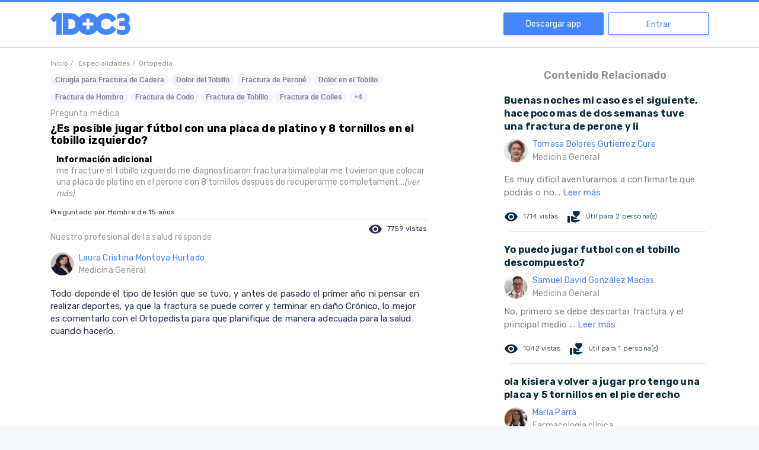

--- FILE ---
content_type: text/html; charset=utf-8
request_url: https://www.google.com/recaptcha/api2/aframe
body_size: 267
content:
<!DOCTYPE HTML><html><head><meta http-equiv="content-type" content="text/html; charset=UTF-8"></head><body><script nonce="CVXSqRmhy8703MRsIzoWDw">/** Anti-fraud and anti-abuse applications only. See google.com/recaptcha */ try{var clients={'sodar':'https://pagead2.googlesyndication.com/pagead/sodar?'};window.addEventListener("message",function(a){try{if(a.source===window.parent){var b=JSON.parse(a.data);var c=clients[b['id']];if(c){var d=document.createElement('img');d.src=c+b['params']+'&rc='+(localStorage.getItem("rc::a")?sessionStorage.getItem("rc::b"):"");window.document.body.appendChild(d);sessionStorage.setItem("rc::e",parseInt(sessionStorage.getItem("rc::e")||0)+1);localStorage.setItem("rc::h",'1770114292037');}}}catch(b){}});window.parent.postMessage("_grecaptcha_ready", "*");}catch(b){}</script></body></html>

--- FILE ---
content_type: application/javascript; charset=UTF-8
request_url: https://www.1doc3.com/_nuxt/23cd250.js
body_size: 1839
content:
!function(e){function r(data){for(var r,n,f=data[0],d=data[1],l=data[2],i=0,h=[];i<f.length;i++)n=f[i],Object.prototype.hasOwnProperty.call(c,n)&&c[n]&&h.push(c[n][0]),c[n]=0;for(r in d)Object.prototype.hasOwnProperty.call(d,r)&&(e[r]=d[r]);for(v&&v(data);h.length;)h.shift()();return o.push.apply(o,l||[]),t()}function t(){for(var e,i=0;i<o.length;i++){for(var r=o[i],t=!0,n=1;n<r.length;n++){var d=r[n];0!==c[d]&&(t=!1)}t&&(o.splice(i--,1),e=f(f.s=r[0]))}return e}var n={},c={99:0},o=[];function f(r){if(n[r])return n[r].exports;var t=n[r]={i:r,l:!1,exports:{}};return e[r].call(t.exports,t,t.exports,f),t.l=!0,t.exports}f.e=function(e){var r=[],t=c[e];if(0!==t)if(t)r.push(t[2]);else{var n=new Promise((function(r,n){t=c[e]=[r,n]}));r.push(t[2]=n);var o,script=document.createElement("script");script.charset="utf-8",script.timeout=120,f.nc&&script.setAttribute("nonce",f.nc),script.src=function(e){return f.p+""+{0:"57d5db3",1:"7832d9b",2:"57c270b",3:"5ec8b62",4:"3f5e609",5:"05ee87e",6:"4e0c56a",7:"ba3f5b3",8:"ac7a081",9:"6690e9b",10:"7eebd77",11:"7ef9254",12:"7aaaab5",13:"4a3df25",14:"85e7c9c",17:"4ce1934",18:"9d40c85",19:"3efc4bf",20:"49a6815",21:"3a9f854",22:"977d9fc",23:"4415157",24:"01d5623",25:"85b80b7",26:"516eaa1",27:"380deb8",28:"003371a",29:"6d5aab1",30:"ab8a658",31:"ecef19c",32:"a24ccf9",33:"ea6cf0f",34:"bbc35e9",35:"7881c07",36:"a669f05",37:"4a9d248",38:"8d5ffa1",39:"7b68a14",40:"3b06699",41:"1a242c6",42:"2c917fc",43:"bd749c8",44:"9d5340f",45:"25c9ec3",46:"d1fda36",47:"e103d7a",48:"8dc5dec",49:"356ec08",50:"9838349",51:"0acf6bd",52:"9bc2e7a",53:"a1c8936",54:"3e873f1",55:"a35216a",56:"f18fbfe",57:"f88536c",58:"a78b9eb",59:"d8b2873",60:"c7e2966",61:"692d768",62:"88b6590",63:"fac7db4",64:"88e7d2b",65:"d113063",66:"1b7e8a7",67:"6eaab7e",68:"2115d39",69:"b8826c9",70:"c25e2a2",71:"1584541",72:"6036be4",73:"9e51229",74:"cb46a8d",75:"23b61df",76:"02ab99d",77:"df79d5a",78:"b8c3c14",79:"f62e4cc",80:"8e6b952",81:"4558a9e",82:"cf9e629",83:"4b2dc17",84:"c53a173",85:"04226d2",86:"26e8b6e",87:"f507205",88:"3d2e7a1",89:"4e23866",90:"2278a53",91:"1c3d3f4",92:"3898965",93:"81f9bc1",94:"bd27bbc",95:"938be74",96:"e002a69",97:"72fab39",98:"e63c9a1",101:"5aa8fef"}[e]+".js"}(e);var d=new Error;o=function(r){script.onerror=script.onload=null,clearTimeout(l);var t=c[e];if(0!==t){if(t){var n=r&&("load"===r.type?"missing":r.type),o=r&&r.target&&r.target.src;d.message="Loading chunk "+e+" failed.\n("+n+": "+o+")",d.name="ChunkLoadError",d.type=n,d.request=o,t[1](d)}c[e]=void 0}};var l=setTimeout((function(){o({type:"timeout",target:script})}),12e4);script.onerror=script.onload=o,document.head.appendChild(script)}return Promise.all(r)},f.m=e,f.c=n,f.d=function(e,r,t){f.o(e,r)||Object.defineProperty(e,r,{enumerable:!0,get:t})},f.r=function(e){"undefined"!=typeof Symbol&&Symbol.toStringTag&&Object.defineProperty(e,Symbol.toStringTag,{value:"Module"}),Object.defineProperty(e,"__esModule",{value:!0})},f.t=function(e,r){if(1&r&&(e=f(e)),8&r)return e;if(4&r&&"object"==typeof e&&e&&e.__esModule)return e;var t=Object.create(null);if(f.r(t),Object.defineProperty(t,"default",{enumerable:!0,value:e}),2&r&&"string"!=typeof e)for(var n in e)f.d(t,n,function(r){return e[r]}.bind(null,n));return t},f.n=function(e){var r=e&&e.__esModule?function(){return e.default}:function(){return e};return f.d(r,"a",r),r},f.o=function(object,e){return Object.prototype.hasOwnProperty.call(object,e)},f.p="/_nuxt/",f.oe=function(e){throw console.error(e),e};var d=window.webpackJsonp=window.webpackJsonp||[],l=d.push.bind(d);d.push=r,d=d.slice();for(var i=0;i<d.length;i++)r(d[i]);var v=l;t()}([]);

--- FILE ---
content_type: application/javascript; charset=UTF-8
request_url: https://www.1doc3.com/_nuxt/5ec8b62.js
body_size: 23096
content:
(window.webpackJsonp=window.webpackJsonp||[]).push([[3,40,47],{270:function(t,e){t.exports="\t\n\v\f\r                　\u2028\u2029\ufeff"},271:function(t,e,r){var o=r(19),n=r(9),c="["+r(270)+"]",l=RegExp("^"+c+c+"*"),d=RegExp(c+c+"*$"),m=function(t){return function(e){var r=n(o(e));return 1&t&&(r=r.replace(l,"")),2&t&&(r=r.replace(d,"")),r}};t.exports={start:m(1),end:m(2),trim:m(3)}},272:function(t,e,r){"use strict";var o=r(10),n=r(2),c=r(103),l=r(16),d=r(13),m=r(197),h=r(102),f=r(196),v=r(4),C=r(76).f,x=r(32).f,w=r(15).f,y=r(273),k=r(271).trim,_="Number",M=n.Number,V=M.prototype,z=function(t){var e=f(t,"number");return"bigint"==typeof e?e:I(e)},I=function(t){var e,r,o,n,c,l,d,code,m=f(t,"number");if(h(m))throw TypeError("Cannot convert a Symbol value to a number");if("string"==typeof m&&m.length>2)if(43===(e=(m=k(m)).charCodeAt(0))||45===e){if(88===(r=m.charCodeAt(2))||120===r)return NaN}else if(48===e){switch(m.charCodeAt(1)){case 66:case 98:o=2,n=49;break;case 79:case 111:o=8,n=55;break;default:return+m}for(l=(c=m.slice(2)).length,d=0;d<l;d++)if((code=c.charCodeAt(d))<48||code>n)return NaN;return parseInt(c,o)}return+m};if(c(_,!M(" 0o1")||!M("0b1")||M("+0x1"))){for(var H,N=function(t){var e=arguments.length<1?0:M(z(t)),r=this;return r instanceof N&&v((function(){y(r)}))?m(Object(e),r,N):e},j=o?C(M):"MAX_VALUE,MIN_VALUE,NaN,NEGATIVE_INFINITY,POSITIVE_INFINITY,EPSILON,MAX_SAFE_INTEGER,MIN_SAFE_INTEGER,isFinite,isInteger,isNaN,isSafeInteger,parseFloat,parseInt,fromString,range".split(","),E=0;j.length>E;E++)d(M,H=j[E])&&!d(N,H)&&w(N,H,x(M,H));N.prototype=V,V.constructor=N,l(n,_,N)}},273:function(t,e){var r=1..valueOf;t.exports=function(t){return r.call(t)}},301:function(t,e,r){var content=r(323);content.__esModule&&(content=content.default),"string"==typeof content&&(content=[[t.i,content,""]]),content.locals&&(t.exports=content.locals);(0,r(26).default)("5733f336",content,!0,{sourceMap:!1})},313:function(t,e,r){var content=r(334);content.__esModule&&(content=content.default),"string"==typeof content&&(content=[[t.i,content,""]]),content.locals&&(t.exports=content.locals);(0,r(26).default)("5a53bf89",content,!0,{sourceMap:!1})},322:function(t,e,r){"use strict";r(301)},323:function(t,e,r){var o=r(25)(!1);o.push([t.i,"i[data-v-6de616ce]{position:relative;top:24px;left:90%;color:#8689a6;width:18px}.form[data-v-6de616ce]{overflow-y:auto;overflow-x:hidden;height:100%}.modal-mask[data-v-6de616ce]{z-index:1000;top:0;left:0;background-color:rgba(0,0,0,.5);transition:opacity .3s ease}.modal-container[data-v-6de616ce],.modal-mask[data-v-6de616ce]{position:fixed;width:100%;height:100%}.modal-container[data-v-6de616ce]{z-index:1001;top:50%;left:50%;transform:translate(-50%,-50%);transition:all .3s ease;background-color:#fff;border-radius:4px}@media (min-width:700px){.modal-container[data-v-6de616ce]{width:650px;height:500px}}@media (max-width:700px){.modal-container[data-v-6de616ce]{top:65%}}.modal-enter[data-v-6de616ce],.modal-leave-active[data-v-6de616ce]{opacity:0}.modal-enter .modal-container[data-v-6de616ce],.modal-leave-active .modal-container[data-v-6de616ce]{transform:scale(1.1)}",""]),t.exports=o},330:function(t,e,r){"use strict";r.r(e);var o={props:["value","dismisable","height"],created:function(){this.$emit("input",!1)},methods:{click:function(){this.dismisable&&this.$emit("input",!1)}}},n=(r(322),r(12)),component=Object(n.a)(o,(function(){var t=this,e=t.$createElement,r=t._self._c||e;return r("transition",{attrs:{name:"modal"}},[t.value?r("div",[r("div",{staticClass:"modal-mask",on:{click:t.click}}),r("div",{staticClass:"modal-container",style:{height:t.height||"600px"}},[r("i",{staticClass:"material-icons-round clickeable",on:{click:t.click}},[t._v("close")]),r("div",{staticClass:"form"},[t._t("default")],2)])]):t._e()])}),[],!1,null,"6de616ce",null);e.default=component.exports},333:function(t,e,r){"use strict";r(313)},334:function(t,e,r){var o=r(25)(!1);o.push([t.i,'.vue-slide-bar-component[data-v-7a54b5e4]{position:relative;box-sizing:border-box;-webkit-user-select:none;-moz-user-select:none;user-select:none}.vue-slide-bar[data-v-7a54b5e4]{position:relative;display:block;border-radius:15px;background-color:#d8d8d8;cursor:pointer}.vue-slide-bar[data-v-7a54b5e4]:after{content:"";position:absolute;left:0;top:0;width:100%;height:100%;z-index:2}.vue-slide-bar-process[data-v-7a54b5e4]{position:absolute;border-radius:15px;background-color:#4486ff;transition:all 0s;z-index:1;width:0;height:100%;top:0;left:0;will-change:width}.vue-slide-bar-tooltip-container[data-v-7a54b5e4]{position:absolute;transition:all 0s;will-change:transform;cursor:pointer;z-index:3;left:0;top:-16px}.vue-slide-bar-tooltip-wrap[data-v-7a54b5e4]{position:absolute;z-index:9;width:100%;height:100%;display:block!important}.vue-slide-bar-tooltip-top[data-v-7a54b5e4]{top:-12px;left:40%;transform:translate(-50%,-100%)}.vue-slide-bar-tooltip[data-v-7a54b5e4]{position:relative;font-size:14px;white-space:nowrap;padding:2px 5px;min-width:20px;text-align:center;color:#fff;border-radius:5px;border:1px solid #1066fd;background-color:#1066fd}.vue-slide-bar-tooltip[data-v-7a54b5e4]:before{content:"";position:absolute;bottom:-10px;left:50%;width:0;height:0;border:5px solid transparent;border-top-color:inherit;transform:translate(-50%)}.vue-slide-bar-range[data-v-7a54b5e4]{display:flex;padding:5px 0;justify-content:space-between}.vue-slide-bar-separate[data-v-7a54b5e4]{position:relative;width:2px;background-color:#9e9e9e;height:5px;cursor:pointer}.vue-slide-bar-separate-text[data-v-7a54b5e4]{text-align:center;position:absolute;white-space:nowrap;transform:translate(-50%);top:6px}.head-current-employees[data-v-7a54b5e4]{position:relative;font-size:20px;text-align:center;color:#fff}.head-current-employees .title[data-v-7a54b5e4]{font-size:40px}',""]),t.exports=o},378:function(t,e,r){"use strict";r.r(e);r(42),r(31),r(41),r(58),r(33),r(59);var o=r(22);r(272),r(56),r(199),r(18),r(75);function n(t,e){var r=Object.keys(t);if(Object.getOwnPropertySymbols){var o=Object.getOwnPropertySymbols(t);e&&(o=o.filter((function(e){return Object.getOwnPropertyDescriptor(t,e).enumerable}))),r.push.apply(r,o)}return r}function c(t){for(var e=1;e<arguments.length;e++){var r=null!=arguments[e]?arguments[e]:{};e%2?n(Object(r),!0).forEach((function(e){Object(o.a)(t,e,r[e])})):Object.getOwnPropertyDescriptors?Object.defineProperties(t,Object.getOwnPropertyDescriptors(r)):n(Object(r)).forEach((function(e){Object.defineProperty(t,e,Object.getOwnPropertyDescriptor(r,e))}))}return t}var l={name:"slide-bar",data:function(){return{flag:!1,size:0,currentValue:0,currentSlider:0,isComponentExists:!0,interval:1,lazy:!1,realTime:!1,dataLabelStyles:c({color:"#4a4a4a","font-family":"Arial, sans-serif","font-size":"12px"},this.$props.labelStyles)}},props:{data:{type:Array,default:null},id:{type:String,default:"wrap"},range:{type:Array,default:null},speed:{type:Number,default:.5},lineHeight:{type:Number,default:5},iconWidth:{type:Number,default:20},value:{type:[String,Number],default:0},min:{type:Number,default:0},max:{type:Number,default:100},showTooltip:{type:Boolean,default:!0},isDisabled:{type:Boolean,default:!1},draggable:{type:Boolean,default:!0},paddingless:{type:Boolean,default:!1},tooltipStyles:Object,labelStyles:Object,processStyle:Object,processClass:String},computed:{slider:function(){return this.$refs.tooltip},val:{get:function(){return this.data?this.data[this.currentValue]:this.currentValue},set:function(t){if(this.data){var e=this.data.indexOf(t);e>-1&&(this.currentValue=e)}else this.currentValue=t}},currentIndex:function(){return(this.currentValue-this.minimum)/this.spacing},indexRange:function(){return[0,this.currentIndex]},minimum:function(){return this.data?0:this.min},maximum:function(){return this.data?this.data.length-1:this.max},multiple:function(){var t="".concat(this.interval).split(".")[1];return t?Math.pow(10,t.length):1},spacing:function(){return this.data?1:this.interval},total:function(){return this.data?this.data.length-1:(Math.floor((this.maximum-this.minimum)*this.multiple)%(this.interval*this.multiple)!=0&&this.printError("[VueSlideBar error]: Prop[interval] is illegal, Please make sure that the interval can be divisible"),(this.maximum-this.minimum)/this.interval)},gap:function(){return this.size/this.total},position:function(){return(this.currentValue-this.minimum)/this.spacing*this.gap},limit:function(){return[0,this.size]},valueLimit:function(){return[this.minimum,this.maximum]},calculateHeight:function(){return this.paddingless?{}:{"min-height":this.range?"100px":null}}},watch:{value:function(t){this.flag?this.setValue(t):this.setValue(t,this.speed)},max:function(t){if(t<this.min)return this.printError("[VueSlideBar error]: The maximum value can not be less than the minimum value.");var e=this.limitValue(this.val);this.setValue(e),this.refresh()},min:function(t){if(t>this.max)return this.printError("[VueSlideBar error]: The minimum value can not be greater than the maximum value.");var e=this.limitValue(this.val);this.setValue(e),this.refresh()}},methods:{bindEvents:function(){document.addEventListener("touchmove",this.moving,{passive:!1}),document.addEventListener("touchend",this.moveEnd,{passive:!1}),document.addEventListener("mousemove",this.moving),document.addEventListener("mouseup",this.moveEnd),document.addEventListener("mouseleave",this.moveEnd),window.addEventListener("resize",this.refresh)},unbindEvents:function(){window.removeEventListener("resize",this.refresh),document.removeEventListener("touchmove",this.moving),document.removeEventListener("touchend",this.moveEnd),document.removeEventListener("mousemove",this.moving),document.removeEventListener("mouseup",this.moveEnd),document.removeEventListener("mouseleave",this.moveEnd)},getPos:function(t){return this.realTime&&this.getStaticData(),t.clientX-this.offset},wrapClick:function(t){if(this.isDisabled||!this.draggable&&t.target.id===this.id)return!1;var e=this.getPos(t);this.setValueOnPos(e)},moveStart:function(t,e){if(!this.draggable)return!1;this.flag=!0,this.$emit("dragStart",this)},moving:function(t){if(!this.flag||!this.draggable)return!1;t.preventDefault(),t.targetTouches&&t.targetTouches[0]&&(t=t.targetTouches[0]),this.setValueOnPos(this.getPos(t),!0)},moveEnd:function(t){if(!this.flag||!this.draggable)return!1;this.$emit("dragEnd",this),this.lazy&&this.isDiff(this.val,this.value)&&this.syncValue(),this.flag=!1,this.setPosition()},setValueOnPos:function(t,e){var r=this.limit,o=this.valueLimit;if(t>=r[0]&&t<=r[1]){this.setTransform(t);var n=(Math.round(t/this.gap)*(this.spacing*this.multiple)+this.minimum*this.multiple)/this.multiple;this.setCurrentValue(n,e)}else t<r[0]?(this.setTransform(r[0]),this.setCurrentValue(o[0]),1===this.currentSlider&&(this.currentSlider=0)):(this.setTransform(r[1]),this.setCurrentValue(o[1]),0===this.currentSlider&&(this.currentSlider=1))},isDiff:function(a,b){return Object.prototype.toString.call(a)!==Object.prototype.toString.call(b)||(Array.isArray(a)&&a.length===b.length?a.some((function(t,i){return t!==b[i]})):a!==b)},setCurrentValue:function(t,e){if(t<this.minimum||t>this.maximum)return!1;this.isDiff(this.currentValue,t)&&(this.currentValue=t,this.lazy&&this.flag||this.syncValue()),e||this.setPosition()},setIndex:function(t){t=this.spacing*t+this.minimum,this.setCurrentValue(t)},setValue:function(t,e){var r=this;if(this.isDiff(this.val,t)){var o=this.limitValue(t);this.val=o,this.syncValue()}this.$nextTick((function(){return r.setPosition(e)}))},setPosition:function(t){this.flag?this.setTransitionTime(0):this.setTransitionTime(void 0===t?this.speed:t),this.setTransform(this.position)},setTransform:function(t){var e=t-(this.$refs.tooltip.scrollWidth-2)/2,r="translateX(".concat(e,"px)");this.slider.style.transform=r,this.slider.style.WebkitTransform=r,this.slider.style.msTransform=r,this.$refs.process.style.width="".concat(t,"px"),this.$refs.process.style.left=0},setTransitionTime:function(time){this.slider.style.transitionDuration="".concat(time,"s"),this.slider.style.WebkitTransitionDuration="".concat(time,"s"),this.$refs.process.style.transitionDuration="".concat(time,"s"),this.$refs.process.style.WebkitTransitionDuration="".concat(time,"s")},limitValue:function(t){var e=this;if(this.data)return t;var r;return(r=t)<e.min?(e.printError("[VueSlideBar warn]: The value of the slider is ".concat(t,", the minimum value is ").concat(e.min,", the value of this slider can not be less than the minimum value")),e.min):r>e.max?(e.printError("[VueSlideBar warn]: The value of the slider is ".concat(t,", the maximum value is ").concat(e.max,", the value of this slider can not be greater than the maximum value")),e.max):r},syncValue:function(){var t=this.val;this.range&&this.$emit("callbackRange",this.range[this.currentIndex]),this.$emit("input",t)},getValue:function(){return this.val},getIndex:function(){return this.currentIndex},getStaticData:function(){this.$refs.elem&&(this.size=this.$refs.elem.offsetWidth,this.offset=this.$refs.elem.getBoundingClientRect().left)},refresh:function(){this.$refs.elem&&(this.getStaticData(),this.setPosition())},printError:function(t){console.error(t)}},mounted:function(){var t=this;if(this.isComponentExists=!0,"undefined"==typeof window||"undefined"==typeof document)return this.printError("[VueSlideBar error]: window or document is undefined, can not be initialization.");this.$nextTick((function(){t.isComponentExists&&(t.getStaticData(),t.setValue(t.limitValue(t.value),0),t.bindEvents())}))},beforeDestroy:function(){this.isComponentExists=!1,this.unbindEvents()}},d=(r(333),r(12)),component=Object(d.a)(l,(function(){var t=this,e=t.$createElement,r=t._self._c||e;return r("div",{ref:"wrap",staticClass:"vue-slide-bar-component vue-slide-bar-horizontal",style:t.calculateHeight,attrs:{id:t.id},on:{click:t.wrapClick}},[r("div",{ref:"elem",staticClass:"vue-slide-bar",style:{height:t.lineHeight+"px"}},[r("div",[r("div",{ref:"tooltip",staticClass:"vue-slide-bar-always vue-slide-bar-tooltip-container",style:{width:t.iconWidth+"px"},on:{mousedown:t.moveStart,touchstart:t.moveStart}},[t.showTooltip?r("span",{staticClass:"vue-slide-bar-tooltip-top vue-slide-bar-tooltip-wrap"},[t._t("default",(function(){return[r("span",{staticClass:"vue-slide-bar-tooltip",style:t.tooltipStyles},[t._v(t._s(t.val))])]}))],2):t._e()])]),r("div",{ref:"process",staticClass:"vue-slide-bar-process",class:t.processClass,style:t.processStyle})]),t.range?r("div",{staticClass:"vue-slide-bar-range"},t._l(t.range,(function(e,o){return r("div",{key:o,staticClass:"vue-slide-bar-separate",style:t.dataLabelStyles},[e.isHide?t._e():r("span",{staticClass:"vue-slide-bar-separate-text"},[t._v(t._s(e.label))])])})),0):t._e()])}),[],!1,null,"7a54b5e4",null);e.default=component.exports},444:function(t,e,r){var content=r(538);content.__esModule&&(content=content.default),"string"==typeof content&&(content=[[t.i,content,""]]),content.locals&&(t.exports=content.locals);(0,r(26).default)("6ecc2ed8",content,!0,{sourceMap:!1})},516:function(t,e,r){"use strict";r.r(e);var o=r(330),n=r(378),c={head:function(){return{link:[{rel:"preload",href:"https://cdn.1doc3.com/public-web/home-image.png",as:"image",type:"image/jpg"}]}},components:{Modal:o.default,SlideBar:n.default},data:function(){return{employees:100}},computed:{range:function(){for(var t=[],i=100;i<=1e4;i+=100)t.push(i);return t}},methods:{redirectTo:function(path){this.$router.push(path)},demostrationForm:function(){this.redirectTo("/agendar-demostracion"),this.$ga.event({eventCategory:"Regular buttons",eventAction:"click button",eventLabel:"redirect to demostrationForm",nonInteraction:!0})},formatter:function(t){var e=Intl.NumberFormat("es-CO");return e.format(t)}}},l=(r(537),r(12)),component=Object(l.a)(c,(function(){var t=this,e=t.$createElement,r=t._self._c||e;return r("div",{staticClass:"wrapper"},[r("header",{staticClass:"header"},[r("div",{staticClass:"container-xl"},[t._m(0),r("div",{staticClass:"row"},[r("div",{staticClass:"col-12 col-lg-6 order-lg-2 d-flex justify-content-center justify-content-lg-start"},[r("div",{staticClass:"squares-container"},[r("svg",{staticClass:"squares d-none d-lg-flex",attrs:{xmlns:"http://www.w3.org/2000/svg",viewBox:"0 0 210 212",fill:"none"}},[r("rect",{attrs:{width:"70",height:"70",rx:"10",transform:"matrix(1 0 0 -1 0 70)",fill:"#0F1726"}}),r("rect",{attrs:{width:"70",height:"70",rx:"10",transform:"matrix(1 0 0 -1 70 140)",fill:"#4486FF"}}),r("rect",{attrs:{width:"70",height:"70",rx:"10",transform:"matrix(1 0 0 -1 140 212)",fill:"#FF9A08"}})])]),r("svg",{staticClass:"heart",attrs:{xmlns:"http://www.w3.org/2000/svg",width:"68",height:"59",viewBox:"0 0 68 59",fill:"none"}},[r("path",{attrs:{d:"M66.4488 25.3266C64.8363 31.2359 61.3809 35.8534 57.3112 40.1301C50.7295 47.0399 43.1661 52.6964 35.2627 57.9515C34.1219 58.7101 33.0688 58.7651 31.9389 57.9515C27.0027 54.2795 22.0664 50.6349 17.1302 46.9244C15.7645 45.8855 15.589 44.6267 16.4336 43.5602C17.2783 42.4938 18.5617 42.4608 19.9822 43.5602C24.189 46.754 28.4013 49.9533 32.652 53.0922C32.8845 53.2447 33.1492 53.341 33.4252 53.3734C33.7013 53.4058 33.9811 53.3735 34.2425 53.279C42.7383 47.5126 50.8612 41.301 57.4045 33.2643C60.1468 29.9221 62.0664 26.2061 62.5875 21.8689C63.0002 18.6181 62.3728 15.3198 60.7958 12.4491C59.2188 9.57844 56.7735 7.28338 53.812 5.89449C50.8383 4.54579 47.5218 4.14938 44.3151 4.75932C41.1083 5.36925 38.1673 6.95587 35.8934 9.3027C35.4636 9.81257 34.9475 10.2424 34.3687 10.5725C33.0852 11.1717 32.2296 10.3801 31.374 9.51159C26.9862 5.00401 21.6386 3.4648 15.5616 5.07544C7.78424 7.12583 2.89736 15.4649 4.80605 23.2981C4.91574 23.7379 5.03639 24.1667 5.17351 24.5954C5.28135 24.9312 5.30864 25.2878 5.25315 25.6362C5.19766 25.9846 5.06095 26.3149 4.85415 26.6003C4.64735 26.8858 4.3763 27.1183 4.06298 27.2791C3.74966 27.4398 3.40291 27.5242 3.05093 27.5254C2.54799 27.5306 2.05797 27.3657 1.65993 27.0576C1.2619 26.7494 0.979062 26.3158 0.857045 25.8268C-1.55623 16.2674 0.999648 8.27477 10.1482 2.58533C16.4172 -1.31757 26.1964 -1.10868 33.5679 5.33385C36.1767 2.99129 39.3387 1.35466 42.7548 0.578894C57.5635 -2.87325 70.4361 10.71 66.4488 25.3266Z",fill:"#4486FF"}}),r("path",{attrs:{d:"M40.7309 37.942C37.9228 35.221 34.9665 32.346 31.6921 29.1467C31.4333 28.8675 31.2901 28.5 31.2917 28.1188C31.2917 26.75 31.2917 25.3703 31.2917 24.018V22.0831H31.3301V21.4784C31.3301 20.2525 31.3301 19.0212 31.3301 17.7953C31.3144 17.296 31.4687 16.8062 31.7678 16.4065C32.0669 16.0068 32.4928 15.7212 32.9755 15.5965C33.29 15.5165 33.6185 15.5096 33.936 15.5762C34.2535 15.6429 34.5516 15.7815 34.8075 15.9813C35.0827 16.2015 35.304 16.4819 35.4542 16.8011C35.6044 17.1204 35.6797 17.4699 35.674 17.8228C35.674 18.3396 35.674 18.8508 35.674 19.3675C35.674 19.7688 35.674 20.1646 35.674 20.5659V20.6923C35.674 22.7097 35.674 24.7931 35.674 26.8435C38.6961 29.7954 41.2026 32.2361 43.5665 34.5394C43.9279 34.8418 44.1895 35.2468 44.3168 35.7011C44.444 36.1554 44.431 36.6377 44.2795 37.0845C44.1665 37.4342 43.966 37.7491 43.6972 37.9993C43.4284 38.2495 43.1002 38.4266 42.7438 38.5137C42.5791 38.5572 42.4096 38.5794 42.2392 38.5797C41.9582 38.5788 41.6802 38.5219 41.4213 38.4125C41.1624 38.303 40.9277 38.1431 40.7309 37.942ZM33.3814 17.2621C33.2702 17.3004 33.1756 17.3761 33.1136 17.4763C33.0517 17.5764 33.0261 17.695 33.0414 17.8118C33.0414 19.0395 33.0414 20.2653 33.0414 21.4893V23.8366H32.9975V24.029C32.9975 25.363 32.9975 26.6987 32.9975 28.0363C36.2225 31.1861 39.1349 34.0226 41.9102 36.7052C41.956 36.7547 42.0145 36.7906 42.0793 36.809C42.1441 36.8274 42.2127 36.8277 42.2776 36.8096C42.3503 36.7914 42.4169 36.7544 42.4708 36.7023C42.5247 36.6502 42.564 36.5849 42.5848 36.5128C42.6506 36.3149 42.678 36.117 42.3105 35.7652C39.9247 33.4564 37.3743 30.9938 34.3358 28.0034C34.0586 27.7304 33.8991 27.3594 33.8915 26.9699C33.8915 24.8701 33.8915 22.7372 33.8915 20.6758V20.5604C33.8915 20.1591 33.8915 19.7578 33.8915 19.3565C33.8915 18.8453 33.8915 18.3341 33.8915 17.8283C33.8956 17.7393 33.8795 17.6504 33.8443 17.5685C33.8092 17.4866 33.7559 17.4138 33.6885 17.3556C33.6385 17.3193 33.5813 17.2941 33.5208 17.2818C33.4602 17.2695 33.3978 17.2703 33.3376 17.2841L33.3814 17.2621Z",fill:"#4486FF"}}),r("path",{attrs:{d:"M8.91961 39.5912C10.8037 39.5912 12.3311 38.0604 12.3311 36.1721C12.3311 34.2837 10.8037 32.7529 8.91961 32.7529C7.03549 32.7529 5.50812 34.2837 5.50812 36.1721C5.50812 38.0604 7.03549 39.5912 8.91961 39.5912Z",fill:"#4486FF"}}),r("path",{attrs:{d:"M32.1748 22.9572C32.1748 21.2367 32.1748 19.5161 32.1748 17.7955C32.1623 17.4872 32.2541 17.1837 32.4352 16.9343C32.6164 16.6848 32.8764 16.504 33.173 16.4213C33.3763 16.3716 33.5884 16.3707 33.7921 16.4184C33.9959 16.4662 34.1855 16.5614 34.3457 16.6963C34.5059 16.8312 34.6322 17.0019 34.7143 17.1948C34.7965 17.3877 34.8321 17.5973 34.8184 17.8065C34.8184 18.719 34.8184 19.6315 34.8184 20.555C34.8184 22.6934 34.8184 24.8318 34.8184 26.9646C34.8293 27.1216 34.8954 27.2696 35.0049 27.3824C37.6522 29.977 40.3086 32.5624 42.9742 35.1387C43.2157 35.3294 43.3931 35.5897 43.4823 35.8846C43.5716 36.1795 43.5684 36.4948 43.4733 36.7878C43.4103 36.9969 43.2947 37.1862 43.1377 37.3377C42.9807 37.4891 42.7876 37.5976 42.5767 37.6528C42.3659 37.7079 42.1444 37.708 41.9336 37.6528C41.7228 37.5976 41.5296 37.489 41.3726 37.3375C38.3561 34.4058 35.345 31.474 32.3393 28.5423C32.2441 28.4242 32.1936 28.2762 32.1967 28.1245C32.1967 26.4094 32.1967 24.6907 32.1967 22.9683L32.1748 22.9572Z",fill:"#4486FF"}})]),t._m(1)]),r("div",{staticClass:"col-12 col-lg-6 order-lg-1"},[r("div",{staticClass:"row"},[r("div",{staticClass:"col"},[r("svg",{attrs:{xmlns:"http://www.w3.org/2000/svg",width:"198",height:"4",viewBox:"0 0 198 4",fill:"none"}},[r("rect",{attrs:{x:"132",width:"66",height:"4",rx:"2",fill:"#FF9A08"}}),r("rect",{attrs:{width:"120",height:"4",rx:"2",fill:"#4486FF"}})])])])])])])]),r("section",[r("div",{staticClass:"container-xl"},[t._m(2),r("div",{staticClass:"row"},[t._m(3),r("div",{staticClass:"col-12 col-sm-6"},[r("div",{staticClass:"row"},[r("div",{staticClass:"col d-flex align-items-center flex-wrap flex-sm-nowrap"},[r("svg",{staticClass:"mr-3 flex-shrink-0",attrs:{xmlns:"http://www.w3.org/2000/svg",width:"52",height:"52",viewBox:"0 0 52 52",fill:"none"}},[r("rect",{attrs:{width:"52",height:"52",fill:"white"}}),r("path",{attrs:{d:"M43.4646 26.5935C43.4646 22.7897 42.345 19.0714 40.2475 15.9087C38.1499 12.746 35.1686 10.2809 31.6804 8.82529C28.1923 7.36965 24.3541 6.9888 20.6512 7.73088C16.9482 8.47296 13.5468 10.3047 10.8771 12.9943C8.20743 15.684 6.38932 19.1108 5.65276 22.8415C4.91619 26.5722 5.29421 30.4391 6.73904 33.9534C8.18386 37.4676 10.6306 40.4712 13.7698 42.5845C16.9091 44.6977 20.5998 45.8257 24.3753 45.8257C29.4381 45.8257 34.2935 43.7995 37.8735 40.1927C41.4534 36.586 43.4646 31.6942 43.4646 26.5935Z",stroke:"#0F1726","stroke-miterlimit":"10"}}),r("path",{attrs:{d:"M26.2355 26.5936C26.2355 26.2229 26.1263 25.8606 25.9219 25.5524C25.7175 25.2442 25.427 25.004 25.0872 24.8622C24.7473 24.7203 24.3732 24.6833 24.0124 24.7556C23.6515 24.8279 23.3201 25.0064 23.0599 25.2684C22.7998 25.5305 22.6226 25.8645 22.5509 26.228C22.4791 26.5915 22.516 26.9683 22.6568 27.3108C22.7976 27.6532 23.0359 27.9459 23.3418 28.1518C23.6477 28.3577 24.0074 28.4676 24.3753 28.4676C24.8686 28.4676 25.3418 28.2702 25.6906 27.9187C26.0395 27.5673 26.2355 27.0906 26.2355 26.5936Z",stroke:"#0F1726","stroke-miterlimit":"10"}}),r("path",{attrs:{d:"M16.5789 13.7989C19.6933 11.8689 23.4026 11.1577 27.003 11.8003C30.6034 12.4428 33.8445 14.3944 36.1114 17.2848C38.3783 20.1752 39.5134 23.8033 39.3012 27.4809C39.0891 31.1585 37.5445 34.6298 34.9606 37.2362C32.3766 39.8426 28.9329 41.4027 25.2829 41.6207C21.6328 41.8388 18.0303 40.6995 15.1587 38.419C12.2871 36.1385 10.3462 32.8754 9.70426 29.2489C9.06229 25.6223 9.76385 21.8844 11.6759 18.7444C11.6759 18.7444 13.7255 15.1698 16.5789 13.7989Z",stroke:"#0F1726","stroke-miterlimit":"10"}}),r("path",{attrs:{d:"M24.3752 24.7195V17.8711",stroke:"#0F1726","stroke-miterlimit":"10"}}),r("path",{attrs:{d:"M25.69 27.918L32.2923 34.5698",stroke:"#0F1726","stroke-miterlimit":"10"}}),r("path",{attrs:{d:"M46.3179 21.752C46.8221 21.752 47.2308 21.3403 47.2308 20.8323C47.2308 20.3244 46.8221 19.9127 46.3179 19.9127C45.8138 19.9127 45.4051 20.3244 45.4051 20.8323C45.4051 21.3403 45.8138 21.752 46.3179 21.752Z",fill:"#FF9A08"}}),r("path",{attrs:{d:"M27.7281 3.57837C27.7281 3.57837 41.7192 6.03088 45.4108 17.871",stroke:"#FF9A08","stroke-width":"2","stroke-miterlimit":"10","stroke-linecap":"round"}})]),r("p",{staticClass:"text-item mr-2"},[t._v("Consultas ilimitadas en Medicina General, Psicología, Nutrición, Pediatría, Salud Sexual y Veterinaria sin copagos ni esperas.")])])]),r("div",{staticClass:"row"},[r("div",{staticClass:"col d-flex align-items-center flex-wrap flex-sm-nowrap"},[r("svg",{staticClass:"mr-3 flex-shrink-0",attrs:{xmlns:"http://www.w3.org/2000/svg",width:"52",height:"52",viewBox:"0 0 52 52",fill:"none"}},[r("rect",{attrs:{width:"52",height:"52",fill:"white"}}),r("path",{attrs:{d:"M35.6162 7.25664C35.6174 6.15641 35.2172 5.09374 34.4909 4.26857C34.1503 3.88189 33.7374 3.56583 33.2755 3.33829C32.8031 3.11188 32.2855 2.99621 31.7619 3.00003H15.4443C14.9207 2.9968 14.4033 3.11244 13.9307 3.33829C13.2278 3.67967 12.6407 4.22087 12.2427 4.89437C11.8206 5.60963 11.599 6.42572 11.6012 7.25664V40.6502C11.5987 41.7524 11.999 42.8173 12.7266 43.644C13.0653 44.0312 13.4787 44.3457 13.942 44.5686C14.415 44.7937 14.9319 44.9111 15.4555 44.9125H31.7731C32.2969 44.9117 32.8139 44.7942 33.2868 44.5686C33.9897 44.2272 34.5768 43.686 34.9748 43.0125C35.4003 42.2987 35.6221 41.4817 35.6162 40.6502V33.1518C37.9095 32.9464 40.043 31.8885 41.5969 30.1862C43.1509 28.4839 44.0126 26.2604 44.0126 23.9534C44.0126 21.6464 43.1509 19.423 41.5969 17.7207C40.043 16.0184 37.9095 14.9605 35.6162 14.7551V7.25664ZM12.5972 7.25664C12.5871 6.39378 12.8935 5.55728 13.4581 4.90566C13.7091 4.61204 14.0199 4.37561 14.3696 4.2122C14.721 4.04408 15.1056 3.95732 15.495 3.95845H31.8126C32.2019 3.95732 32.5865 4.04408 32.9379 4.2122C33.4682 4.47112 33.9106 4.88097 34.2096 5.39051C34.5429 5.95559 34.7177 6.60026 34.7159 7.25664V8.69434H12.6534L12.5972 7.25664ZM34.6597 40.6502C34.6681 41.5128 34.362 42.3488 33.7987 43.0012C33.5431 43.2938 33.2312 43.5316 32.8816 43.7003C32.5298 43.8667 32.1452 43.9515 31.7562 43.9484H15.4386C15.0497 43.9515 14.665 43.8667 14.3133 43.7003C13.7816 43.4408 13.339 43.0286 13.0417 42.5164C12.7104 41.9507 12.5374 41.3061 12.5409 40.6502V39.906H34.6034L34.6597 40.6502ZM12.5972 38.9589V9.69227H34.6597V14.7664C32.2153 14.7664 29.871 15.7394 28.1425 17.4713C26.4141 19.2032 25.443 21.5521 25.443 24.0014C25.443 26.4506 26.4141 28.7996 28.1425 30.5315C29.871 32.2634 32.2153 33.2363 34.6597 33.2363V38.987L12.5972 38.9589ZM40.6184 18.0985C41.9696 19.4525 42.8105 21.234 42.9978 23.1397C43.185 25.0453 42.7071 26.957 41.6453 28.549C40.5835 30.1411 39.0037 31.3151 37.1749 31.8708C35.3462 32.4266 33.3817 32.3298 31.6162 31.597C29.8507 30.8641 28.3933 29.5406 27.4925 27.8519C26.5918 26.1631 26.3032 24.2136 26.6761 22.3356C27.049 20.4576 28.0603 18.7673 29.5376 17.5526C31.0149 16.3379 32.8668 15.674 34.7779 15.6741C35.8633 15.6728 36.9382 15.8868 37.9407 16.3038C38.9431 16.7209 39.8532 17.3327 40.6184 18.104V18.0985Z",fill:"#0F1726"}}),r("path",{attrs:{d:"M20.559 42.4093H26.6977C26.8246 42.4093 26.9462 42.3587 27.0359 42.2689C27.1256 42.179 27.176 42.0571 27.176 41.93C27.1761 41.8024 27.1258 41.6799 27.0363 41.5891C26.9467 41.4983 26.8251 41.4466 26.6977 41.4451H20.559C20.4914 41.4378 20.4231 41.4448 20.3584 41.4657C20.2937 41.4866 20.2342 41.5209 20.1836 41.5663C20.133 41.6118 20.0926 41.6675 20.0649 41.7297C20.0372 41.7918 20.0229 41.8591 20.0229 41.9272C20.0229 41.9952 20.0372 42.0626 20.0649 42.1248C20.0926 42.1869 20.133 42.2425 20.1836 42.288C20.2342 42.3335 20.2937 42.3678 20.3584 42.3887C20.4231 42.4096 20.4914 42.4166 20.559 42.4093Z",fill:"#0F1726"}}),r("path",{attrs:{d:"M32.9265 18.8032C32.8373 18.8932 32.7868 19.0146 32.7858 19.1415V21.9604H29.9725C29.9092 21.9597 29.8464 21.9715 29.7877 21.9953C29.729 22.019 29.6756 22.0542 29.6306 22.0988C29.5856 22.1434 29.5498 22.1964 29.5254 22.2549C29.5011 22.3135 29.4886 22.3763 29.4886 22.4397V25.4672C29.4878 25.5303 29.4998 25.5928 29.524 25.6509C29.5482 25.7091 29.584 25.7617 29.6292 25.8055C29.7198 25.8978 29.8432 25.9505 29.9725 25.9521H32.7858V28.7711C32.785 28.8341 32.7971 28.8966 32.8213 28.9548C32.8455 29.0129 32.8813 29.0655 32.9265 29.1093C33.0171 29.2017 33.1405 29.2544 33.2697 29.2559H36.2857C36.4149 29.2544 36.5383 29.2017 36.6289 29.1093C36.6741 29.0655 36.7099 29.0129 36.7341 28.9548C36.7583 28.8966 36.7704 28.8341 36.7696 28.7711V25.9521H39.5829C39.7102 25.9491 39.8313 25.8965 39.9205 25.8055C39.9657 25.7617 40.0016 25.7091 40.0258 25.6509C40.0499 25.5928 40.062 25.5303 40.0612 25.4672V22.4397C40.0612 22.3126 40.0108 22.1907 39.9211 22.1008C39.8315 22.0109 39.7098 21.9604 39.5829 21.9604H36.7696V19.1415C36.7696 19.0781 36.757 19.0153 36.7326 18.9568C36.7082 18.8982 36.6725 18.8452 36.6275 18.8006C36.5825 18.756 36.5291 18.7208 36.4704 18.6971C36.4117 18.6733 36.3489 18.6615 36.2857 18.6623H33.2697C33.2061 18.662 33.143 18.6743 33.0841 18.6985C33.0252 18.7227 32.9717 18.7583 32.9265 18.8032ZM33.748 22.4397V19.6207H35.8074V22.4397C35.8071 22.5034 35.8194 22.5667 35.8435 22.6257C35.8677 22.6847 35.9032 22.7383 35.9481 22.7836C36.0392 22.8711 36.1595 22.9213 36.2857 22.9245H39.099V24.988H36.2857C36.1591 24.9889 36.0379 25.0395 35.9481 25.129C35.9034 25.1732 35.8679 25.2258 35.8437 25.2839C35.8196 25.342 35.8072 25.4043 35.8074 25.4672V28.2862H33.748V25.4672C33.7481 25.4043 33.7358 25.342 33.7117 25.2839C33.6875 25.2258 33.652 25.1732 33.6073 25.129C33.5175 25.0395 33.3963 24.9889 33.2697 24.988H30.4563V22.9245H33.2697C33.3959 22.9213 33.5162 22.8711 33.6073 22.7836C33.6522 22.7383 33.6877 22.6847 33.7119 22.6257C33.736 22.5667 33.7483 22.5034 33.748 22.4397Z",fill:"#0F1726"}}),r("path",{attrs:{d:"M25.8424 49C26.3365 49 26.7371 48.5987 26.7371 48.1036C26.7371 47.6085 26.3365 47.2072 25.8424 47.2072C25.3483 47.2072 24.9478 47.6085 24.9478 48.1036C24.9478 48.5987 25.3483 49 25.8424 49Z",fill:"#FF9A08"}}),r("path",{attrs:{d:"M22.6915 48.7238H13.0416C11.6985 48.7238 10.4104 48.1892 9.46074 47.2376C8.51105 46.286 7.97754 44.9954 7.97754 43.6496V30.4399C7.97754 30.2784 8.04154 30.1235 8.1555 30.0093C8.26947 29.8951 8.42403 29.831 8.5852 29.831C8.74637 29.831 8.90094 29.8951 9.0149 30.0093C9.12887 30.1235 9.19287 30.2784 9.19287 30.4399V43.6496C9.19436 44.6659 9.59797 45.6402 10.3152 46.3589C11.0324 47.0775 12.0048 47.4819 13.0191 47.4834H22.669C22.8302 47.4834 22.9847 47.5476 23.0987 47.6618C23.2127 47.7759 23.2767 47.9308 23.2767 48.0923C23.2767 48.2538 23.2127 48.4087 23.0987 48.5229C22.9847 48.6371 22.8302 48.7012 22.669 48.7012L22.6915 48.7238Z",fill:"#FF9A08"}})]),r("p",{staticClass:"text-item mr-3"},[t._v("Reta a tus colaboradores con desafíos de pasos y rankings, promoviendo una competencia sana, divertida y motivadora.")])])]),r("div",{staticClass:"row"},[r("div",{staticClass:"col d-flex align-items-center flex-wrap flex-sm-nowrap"},[r("svg",{staticClass:"mr-3 flex-shrink-0",attrs:{xmlns:"http://www.w3.org/2000/svg",width:"52",height:"52",viewBox:"0 0 52 52",fill:"none"}},[r("rect",{attrs:{width:"52",height:"52",fill:"white"}}),r("path",{attrs:{d:"M30.9774 4.08738C30.9291 4.03955 30.8718 4.00167 30.8088 3.97594C30.7457 3.95021 30.6782 3.93713 30.61 3.93743H26.8816C26.7673 3.3867 26.4646 2.89256 26.0253 2.53926C25.5859 2.18596 25.037 1.99538 24.4723 2.00008C23.8203 2.00046 23.1948 2.25691 22.7316 2.71381C22.3984 3.04111 22.1682 3.45795 22.069 3.91341H18.3345C18.1987 3.91341 18.0685 3.96716 17.9725 4.06277C17.8765 4.15839 17.8226 4.28801 17.8226 4.42323V5.18498H14.2507C13.7053 5.18564 13.1657 5.29657 12.6646 5.51102C12.1635 5.72547 11.7113 6.03902 11.3354 6.43261C10.5578 7.23844 10.1258 8.31405 10.1308 9.43161V42.3426C10.1258 43.4602 10.5578 44.5358 11.3354 45.3416C11.7113 45.7352 12.1635 46.0487 12.6646 46.2631C13.1657 46.4776 13.7053 46.5885 14.2507 46.5892H34.983C35.5283 46.5878 36.0677 46.4766 36.5687 46.2622C37.0697 46.0478 37.5219 45.7346 37.8982 45.3416C38.6764 44.5361 39.1085 43.4603 39.1029 42.3426V9.43161C39.1085 8.31393 38.6764 7.23809 37.8982 6.43261C37.5219 6.03957 37.0697 5.72638 36.5687 5.51197C36.0677 5.29757 35.5283 5.18633 34.983 5.18498H31.1461V4.45925C31.1449 4.3891 31.1293 4.31994 31.1003 4.256C31.0713 4.19205 31.0295 4.13468 30.9774 4.08738ZM18.8585 4.96306H22.5328C22.6691 4.96148 22.7993 4.90645 22.8952 4.80989C22.991 4.71332 23.0448 4.58301 23.0448 4.44724C23.0457 4.06899 23.1973 3.70662 23.4664 3.43962C23.6675 3.24985 23.9197 3.12239 24.1922 3.07287C24.4647 3.02335 24.7458 3.05391 25.0012 3.16073C25.2566 3.26755 25.4753 3.44606 25.6306 3.6745C25.7859 3.90294 25.871 4.17142 25.8757 4.44724C25.8749 4.5152 25.8878 4.58264 25.9135 4.64559C25.9393 4.70853 25.9774 4.76571 26.0256 4.81377C26.0739 4.86183 26.1313 4.89979 26.1945 4.92543C26.2577 4.95106 26.3255 4.96386 26.3937 4.96306H30.0679V6.92442H18.8285L18.8585 4.96306ZM17.9792 7.79417C18.0753 7.88931 18.205 7.94314 18.3406 7.94412H30.61C30.6782 7.94442 30.7457 7.93126 30.8088 7.90553C30.8718 7.8798 30.9291 7.842 30.9774 7.79417C31.0082 7.76403 31.0346 7.72967 31.0557 7.69218H34.495V41.9527H14.4375V7.69218H17.9009C17.922 7.72967 17.9484 7.76403 17.9792 7.79417ZM34.983 6.25865C35.3891 6.26096 35.7905 6.34503 36.1631 6.50583C36.5358 6.66663 36.8719 6.90087 37.1513 7.19437C37.739 7.80846 38.065 8.6253 38.0609 9.47356V42.3846C38.065 43.2328 37.739 44.0497 37.1513 44.6638C36.8714 44.9562 36.5351 45.1893 36.1625 45.3491C35.7899 45.5088 35.3886 45.5919 34.983 45.5935H14.2748C13.8658 45.5912 13.4615 45.5061 13.0866 45.3431C12.7118 45.1802 12.3742 44.9429 12.0944 44.6458C11.5067 44.0317 11.1807 43.2148 11.1849 42.3666V9.45555C11.1807 8.60729 11.5067 7.79045 12.0944 7.17636C12.3745 6.88213 12.7116 6.64747 13.0853 6.48665C13.459 6.32582 13.8617 6.24214 14.2688 6.24064H17.8406V6.67848H13.9014C13.7661 6.6807 13.6368 6.73435 13.54 6.82843C13.492 6.87655 13.4539 6.93368 13.4281 6.99646C13.4022 7.05925 13.3891 7.12652 13.3894 7.19437V42.4805C13.3904 42.6155 13.4445 42.7447 13.54 42.8404C13.5872 42.8881 13.6435 42.9259 13.7055 42.9516C13.7676 42.9774 13.8342 42.9905 13.9014 42.9904H34.983C35.0502 42.9905 35.1168 42.9774 35.1788 42.9516C35.2409 42.9259 35.2971 42.8881 35.3443 42.8404C35.4399 42.7447 35.4939 42.6155 35.4949 42.4805V7.19437C35.4952 7.12652 35.4821 7.05925 35.4562 6.99646C35.4304 6.93368 35.3924 6.87655 35.3443 6.82843C35.2475 6.73435 35.1182 6.6807 34.983 6.67848H31.104V6.25865H34.983Z",fill:"#0F1726"}}),r("path",{attrs:{d:"M19.0393 20.8637H22.334V24.1566C22.3332 24.2246 22.346 24.292 22.3718 24.3549C22.3975 24.4179 22.4357 24.4751 22.4839 24.5231C22.5322 24.5712 22.5896 24.6092 22.6528 24.6349C22.716 24.6605 22.7837 24.6732 22.852 24.6724H26.3576C26.4253 24.6724 26.4924 24.6591 26.5549 24.6331C26.6174 24.6071 26.6741 24.569 26.7217 24.521C26.7693 24.473 26.8069 24.4161 26.8323 24.3536C26.8577 24.291 26.8704 24.2241 26.8696 24.1566V20.8637H30.1643C30.2986 20.8625 30.4276 20.8111 30.5257 20.7198C30.5737 20.6716 30.6117 20.6146 30.6376 20.5518C30.6634 20.489 30.6766 20.4217 30.6763 20.3539V16.8631C30.6763 16.7279 30.6224 16.5982 30.5263 16.5026C30.4303 16.407 30.3001 16.3532 30.1643 16.3532H26.8575V13.0603C26.8577 12.9934 26.8445 12.9271 26.8186 12.8653C26.7928 12.8035 26.7548 12.7475 26.7069 12.7004C26.6114 12.6036 26.4818 12.5477 26.3455 12.5445H22.8399C22.7016 12.5461 22.5695 12.6022 22.4725 12.7004C22.4247 12.7475 22.3867 12.8035 22.3608 12.8653C22.335 12.9271 22.3218 12.9934 22.3219 13.0603V16.3532H19.0212C18.9534 16.3524 18.8862 16.3651 18.8234 16.3903C18.7606 16.4156 18.7034 16.453 18.6552 16.5004C18.6071 16.5479 18.5688 16.6043 18.5427 16.6666C18.5166 16.7288 18.5032 16.7956 18.5032 16.8631V20.3539C18.5029 20.4217 18.516 20.489 18.5419 20.5518C18.5677 20.6146 18.6057 20.6716 18.6538 20.7198C18.7582 20.8164 18.8968 20.8681 19.0393 20.8637ZM19.5512 17.3729H22.858C22.9928 17.3742 23.1227 17.3225 23.2194 17.229C23.2674 17.1808 23.3055 17.1237 23.3313 17.0609C23.3571 16.9981 23.3703 16.9309 23.37 16.8631V13.5701H25.8456V16.8631C25.8453 16.9309 25.8585 16.9981 25.8843 17.0609C25.9101 17.1237 25.9481 17.1808 25.9961 17.229C26.0448 17.276 26.1023 17.3129 26.1654 17.3376C26.2285 17.3623 26.2958 17.3743 26.3636 17.3729H29.6704V19.8381H26.3636C26.2252 19.8397 26.0931 19.8958 25.9961 19.994C25.9006 20.0898 25.8465 20.2189 25.8456 20.3539V23.6528H23.37V20.3599C23.369 20.2249 23.3149 20.0958 23.2194 20C23.1239 19.9032 22.9943 19.8473 22.858 19.8441H19.5512V17.3729Z",fill:"#0F1726"}}),r("path",{attrs:{d:"M17.5816 29.7287H20.7017C20.8381 29.7271 20.9682 29.6721 21.0641 29.5755C21.1599 29.479 21.2137 29.3487 21.2137 29.2129C21.2137 29.0777 21.1597 28.948 21.0637 28.8524C20.9677 28.7568 20.8375 28.7031 20.7017 28.7031H17.5816C17.5093 28.6953 17.4361 28.7027 17.3669 28.7249C17.2977 28.7471 17.234 28.7836 17.1799 28.832C17.1257 28.8804 17.0824 28.9395 17.0528 29.0057C17.0232 29.0718 17.0078 29.1435 17.0078 29.2159C17.0078 29.2883 17.0232 29.3599 17.0528 29.426C17.0824 29.4922 17.1257 29.5514 17.1799 29.5998C17.234 29.6482 17.2977 29.6846 17.3669 29.7068C17.4361 29.729 17.5093 29.7365 17.5816 29.7287Z",fill:"#0F1726"}}),r("path",{attrs:{d:"M17.5816 32.3978H31.369C31.4413 32.4056 31.5144 32.3982 31.5837 32.376C31.6529 32.3537 31.7166 32.3172 31.7707 32.2688C31.8248 32.2205 31.8681 32.1613 31.8978 32.0952C31.9274 32.029 31.9428 31.9574 31.9428 31.885C31.9428 31.8125 31.9274 31.741 31.8978 31.6748C31.8681 31.6087 31.8248 31.5494 31.7707 31.5011C31.7166 31.4527 31.6529 31.4162 31.5837 31.394C31.5144 31.3718 31.4413 31.3643 31.369 31.3721H17.5997C17.5274 31.3643 17.4542 31.3718 17.385 31.394C17.3158 31.4162 17.252 31.4527 17.1979 31.5011C17.1437 31.5494 17.1005 31.6087 17.0709 31.6748C17.0412 31.741 17.0259 31.8125 17.0259 31.885C17.0259 31.9574 17.0412 32.029 17.0709 32.0952C17.1005 32.1613 17.1437 32.2205 17.1979 32.2688C17.252 32.3172 17.3158 32.3537 17.385 32.376C17.4542 32.3982 17.5274 32.4056 17.5997 32.3978H17.5816Z",fill:"#0F1726"}}),r("path",{attrs:{d:"M17.5816 35.4268H31.369C31.4413 35.4346 31.5144 35.4272 31.5837 35.4049C31.6529 35.3827 31.7166 35.3463 31.7707 35.2979C31.8248 35.2495 31.8681 35.1903 31.8978 35.1242C31.9274 35.058 31.9428 34.9864 31.9428 34.914C31.9428 34.8416 31.9274 34.7699 31.8978 34.7038C31.8681 34.6377 31.8248 34.5785 31.7707 34.5301C31.7166 34.4818 31.6529 34.4452 31.5837 34.423C31.5144 34.4008 31.4413 34.3934 31.369 34.4012H17.5997C17.5274 34.3934 17.4542 34.4008 17.385 34.423C17.3158 34.4452 17.252 34.4818 17.1979 34.5301C17.1437 34.5785 17.1005 34.6377 17.0709 34.7038C17.0412 34.7699 17.0259 34.8416 17.0259 34.914C17.0259 34.9864 17.0412 35.058 17.0709 35.1242C17.1005 35.1903 17.1437 35.2495 17.1979 35.2979C17.252 35.3463 17.3158 35.3827 17.385 35.4049C17.4542 35.4272 17.5274 35.4346 17.5997 35.4268H17.5816Z",fill:"#0F1726"}}),r("path",{attrs:{d:"M17.5816 38.4318H31.369C31.4413 38.4396 31.5144 38.4322 31.5837 38.4099C31.6529 38.3877 31.7166 38.3513 31.7707 38.3029C31.8248 38.2545 31.8681 38.1953 31.8978 38.1292C31.9274 38.063 31.9428 37.9914 31.9428 37.919C31.9428 37.8466 31.9274 37.775 31.8978 37.7088C31.8681 37.6427 31.8248 37.5835 31.7707 37.5351C31.7166 37.4868 31.6529 37.4502 31.5837 37.428C31.5144 37.4058 31.4413 37.3984 31.369 37.4062H17.5997C17.5274 37.3984 17.4542 37.4058 17.385 37.428C17.3158 37.4502 17.252 37.4868 17.1979 37.5351C17.1437 37.5835 17.1005 37.6427 17.0709 37.7088C17.0412 37.775 17.0259 37.8466 17.0259 37.919C17.0259 37.9914 17.0412 38.063 17.0709 38.1292C17.1005 38.1953 17.1437 38.2545 17.1979 38.3029C17.252 38.3513 17.3158 38.3877 17.385 38.4099C17.4542 38.4322 17.5274 38.4396 17.5997 38.4318H17.5816Z",fill:"#0F1726"}}),r("path",{attrs:{d:"M42.0483 29.6568C42.5773 29.6568 43.006 29.2298 43.006 28.7031C43.006 28.1764 42.5773 27.7495 42.0483 27.7495C41.5194 27.7495 41.0906 28.1764 41.0906 28.7031C41.0906 29.2298 41.5194 29.6568 42.0483 29.6568Z",fill:"#4486FF"}}),r("path",{attrs:{d:"M36.7237 49.5641H28.2429C28.0704 49.5641 27.9048 49.4959 27.7829 49.3744C27.6609 49.2529 27.5923 49.0881 27.5923 48.9163C27.5923 48.7445 27.6609 48.5798 27.7829 48.4583C27.9048 48.3368 28.0704 48.2686 28.2429 48.2686H36.7237C37.9629 48.267 39.1508 47.7761 40.027 46.9036C40.9033 46.031 41.3962 44.8481 41.3978 43.6141V32.3978C41.3978 32.226 41.4663 32.0613 41.5883 31.9398C41.7103 31.8183 41.8758 31.7501 42.0483 31.7501C42.2208 31.7501 42.3863 31.8183 42.5083 31.9398C42.6303 32.0613 42.6988 32.226 42.6988 32.3978V43.6141C42.6973 45.1917 42.0672 46.7042 40.947 47.8197C39.8268 48.9352 38.3079 49.5625 36.7237 49.5641Z",fill:"#4486FF"}})]),r("p",{staticClass:"text-item mr-2"},[t._v("Charlas semanales y campañas para fomentar la prevención y la promoción de la salud, cuantificando el impacto en el bienestar.")])])]),r("div",{staticClass:"row"},[r("div",{staticClass:"col d-flex align-items-center flex-wrap flex-sm-nowrap"},[r("svg",{staticClass:"mr-3 flex-shrink-0",attrs:{xmlns:"http://www.w3.org/2000/svg",width:"52",height:"52",viewBox:"0 0 52 52",fill:"none"}},[r("rect",{attrs:{width:"52",height:"52",fill:"white"}}),r("path",{attrs:{d:"M17.0345 32.0237C17.0345 32.2034 16.9805 32.3791 16.8793 32.5285C16.7782 32.678 16.6345 32.7944 16.4663 32.8632C16.2982 32.932 16.1132 32.95 15.9347 32.9149C15.7562 32.8799 15.5922 32.7933 15.4635 32.6662C15.3349 32.5391 15.2472 32.3772 15.2117 32.201C15.1762 32.0247 15.1943 31.842 15.264 31.676C15.3336 31.51 15.4516 31.368 15.603 31.2682C15.7543 31.1683 15.9323 31.1151 16.1143 31.1151C16.3583 31.1151 16.5923 31.2107 16.7649 31.3811C16.9375 31.5515 17.0345 31.7827 17.0345 32.0237Z",stroke:"#0F1726","stroke-miterlimit":"10"}}),r("path",{attrs:{d:"M37.2415 36.1608C37.2415 39.3679 35.4877 42.2703 32.7054 44.248V49.219H28.337V46.3433C25.3115 47.2056 22.1008 47.2056 19.0752 46.3433V49.219H14.7014V44.248C13.2859 43.2626 12.116 41.9721 11.2803 40.4743H8.48718V31.8473H11.2803C12.0792 30.4147 13.1881 29.1737 14.5282 28.2126L15.1074 22.1459L19.7465 25.8019C21.0481 25.4842 22.3842 25.3244 23.725 25.3262C31.1843 25.3262 37.2415 30.1796 37.2415 36.1608Z",stroke:"#0F1726","stroke-miterlimit":"10"}}),r("path",{attrs:{d:"M20.8939 29.9605C21.8549 29.7465 22.8374 29.6408 23.8225 29.6452C24.7731 29.6493 25.7205 29.7551 26.6481 29.9605",stroke:"#0F1726","stroke-miterlimit":"10"}}),r("path",{attrs:{d:"M37.2416 36.1608C38.071 36.3029 38.9249 36.1768 39.6759 35.8012C40.4269 35.4256 41.0351 34.8206 41.4098 34.0762C41.6374 33.5043 41.7275 32.888 41.673 32.2758C41.6185 31.6637 41.4209 31.0724 41.0958 30.5484",stroke:"#0F1726","stroke-miterlimit":"10"}}),r("path",{attrs:{d:"M26.1177 10.8088L21.4244 15.443",stroke:"#0F1726","stroke-miterlimit":"10"}}),r("path",{attrs:{d:"M21.825 11.2044C21.6965 11.3318 21.5325 11.4186 21.3539 11.4539C21.1753 11.4892 20.9902 11.4715 20.8219 11.4028C20.6535 11.3341 20.5096 11.2176 20.4083 11.0681C20.3071 10.9186 20.2531 10.7428 20.2531 10.563C20.2531 10.3831 20.3071 10.2073 20.4083 10.0578C20.5096 9.90831 20.6535 9.79183 20.8219 9.72315C20.9902 9.65447 21.1753 9.63668 21.3539 9.67199C21.5325 9.70731 21.6965 9.79417 21.825 9.92157C21.9969 10.0919 22.0935 10.3225 22.0935 10.563C22.0935 10.8034 21.9969 11.0341 21.825 11.2044Z",stroke:"#0F1726","stroke-miterlimit":"10"}}),r("path",{attrs:{d:"M27.0163 16.325C26.8883 16.4514 26.7254 16.5374 26.5479 16.5723C26.3705 16.6071 26.1865 16.5892 26.0193 16.5208C25.8521 16.4525 25.7093 16.3367 25.6088 16.1881C25.5083 16.0396 25.4546 15.8649 25.4546 15.6863C25.4546 15.5076 25.5083 15.333 25.6088 15.1844C25.7093 15.0359 25.8521 14.9201 26.0193 14.8517C26.1865 14.7834 26.3705 14.7655 26.5479 14.8003C26.7254 14.8352 26.8883 14.9212 27.0163 15.0475C27.1865 15.2176 27.282 15.4471 27.282 15.6863C27.282 15.9254 27.1865 16.1549 27.0163 16.325Z",stroke:"#0F1726","stroke-miterlimit":"10"}}),r("path",{attrs:{d:"M23.7738 21.0287C28.1954 21.0287 31.7798 17.4893 31.7798 13.1232C31.7798 8.75717 28.1954 5.21777 23.7738 5.21777C19.3522 5.21777 15.7678 8.75717 15.7678 13.1232C15.7678 17.4893 19.3522 21.0287 23.7738 21.0287Z",stroke:"#0F1726","stroke-miterlimit":"10"}}),r("path",{attrs:{d:"M22.8644 2.53988C21.4642 2.53086 20.0782 2.81651 18.7985 3.3778C17.5189 3.93909 16.375 4.76311 15.4431 5.79505C13.4078 8.06139 12.6337 11.3593 12.9747 14.3473",stroke:"#4486FF","stroke-miterlimit":"10","stroke-linecap":"round"}}),r("path",{attrs:{d:"M13.7595 17.8965C14.2348 17.8965 14.6202 17.516 14.6202 17.0466C14.6202 16.5772 14.2348 16.1967 13.7595 16.1967C13.2841 16.1967 12.8988 16.5772 12.8988 17.0466C12.8988 17.516 13.2841 17.8965 13.7595 17.8965Z",fill:"#4486FF"}})]),r("p",{staticClass:"text-item mr-2"},[t._v("Información en línea sobre el uso y el impacto de los programas de salud, reduciendo el ausentismo y ofreciendo beneficios fiscales.")])])])])])])]),r("section",[r("div",{staticClass:"wave-space"}),r("div",{staticClass:"swrapper bg-blue"},[r("div",{staticClass:"container-xl"},[r("div",{staticClass:"row"},[r("div",{staticClass:"col"},[r("svg",{attrs:{xmlns:"http://www.w3.org/2000/svg",width:"198",height:"4",viewBox:"0 0 198 4",fill:"none"}},[r("rect",{attrs:{x:"132",width:"66",height:"4",rx:"2",fill:"#FF9A08"}}),r("rect",{attrs:{width:"120",height:"4",rx:"2",fill:"#4486FF"}})])])]),t._m(4),t._m(5)])])]),t._m(6),r("section",[r("div",{staticClass:"container-xl"},[(this.$store.state.countryCode,r("div",{staticClass:"row"},[r("div",{staticClass:"col-12 col-sm-7 d-flex flex-column"},[r("svg",{attrs:{xmlns:"http://www.w3.org/2000/svg",width:"198",height:"4",viewBox:"0 0 198 4",fill:"none"}},[r("rect",{attrs:{x:"132",width:"66",height:"4",rx:"2",fill:"#FF9A08"}}),r("rect",{attrs:{width:"120",height:"4",rx:"2",fill:"#4486FF"}})]),r("h2",[t._v("Lo que dicen nuestros clientes")]),r("img",{staticClass:"d-block d-sm-none img-home mt-lg-auto girl-mobile",attrs:{src:"https://cdn.1doc3.com/public-web/testimonial.png",srcset:"https://cdn.1doc3.com/public-web/testimonial@2x.png 2x"}}),r("p",{staticClass:"paragraph mr-lg-5"},[t._v("Gracias a 1Doc3, hemos mejorado el bienestar y productividad de nuestros colaboradores, reduciendo el ausentismo con monitoreo continuo de salud. La detección temprana y medidas preventivas nos ayudan a disminuir costos por enfermedades crónicas y reducir ausencias médicas.")]),r("p",{staticClass:"author"},[t._v("Dra. Miriam García Arredondo")]),t._m(10)]),t._m(11)]))])]),t._m(12)])}),[function(){var t=this,e=t.$createElement,r=t._self._c||e;return r("div",{staticClass:"row pt-4"},[r("div",{staticClass:"col-12 col-md-6"},[r("h1",{staticClass:"mb-3"},[t._v("Un beneficio de salud y bienestar que sí funciona")]),r("p",{staticClass:"subtitle mt-0"},[t._v("Atención inmediata y de calidad con herramientas para cuidar el bienestar de tus colaboradores y sus familias, sin esperas y sin copagos")]),r("img",{staticClass:"d-inline d-md-none img-home mt-lg-auto",attrs:{src:"https://cdn.1doc3.com/public-web/home-image.png",srcset:"https://cdn.1doc3.com/public-web/home-image@2x.png 2x"}}),r("a",{staticClass:"orange-btn px-5 expand-sm font-weight-bold",attrs:{href:"/agendar-demostracion"}},[t._v("Conoce los resultados")])]),r("div",{staticClass:"col-12 col-md-6 d-flex justify-content-end justify-content-sm-center"},[r("img",{staticClass:"d-none d-md-inline img-home mt-lg-auto",attrs:{src:"https://cdn.1doc3.com/public-web/home-image.png",srcset:"https://cdn.1doc3.com/public-web/home-image@2x.png 2x"}})])])},function(){var t=this,e=t.$createElement,r=t._self._c||e;return r("p",{staticClass:"more-time"},[t._v("¡Más "),r("b",[t._v("tiempo")]),t._v(", "),r("br"),t._v("más "),r("b",[t._v("vida")]),t._v("!")])},function(){var t=this,e=t.$createElement,r=t._self._c||e;return r("div",{staticClass:"row"},[r("div",{staticClass:"col text-center"},[r("h2",[t._v("Mucho más que un beneficio de salud física y mental")]),r("h2",{staticClass:"somos"},[t._v("Somos"),r("span",{staticClass:"animation-wrapper"},[t._v(" "),r("span",{staticClass:"weare"},[t._v("Acceso inmediato")]),r("span",{staticClass:"weare"},[t._v("Bienestar")]),r("span",{staticClass:"weare"},[t._v("Tu aliado")])])])])])},function(){var t=this.$createElement,e=this._self._c||t;return e("div",{staticClass:"col-12 col-sm-6 text-center"},[e("img",{attrs:{width:"292",src:"https://cdn.1doc3.com/app_home.png"}})])},function(){var t=this,e=t.$createElement,r=t._self._c||e;return r("div",{staticClass:"row"},[r("div",{staticClass:"col mb-4 mb-md-0"},[r("h2",[t._v("Cuantificamos el impacto de tu inversión en salud y bienestar")])])])},function(){var t=this,e=t.$createElement,r=t._self._c||e;return r("div",{staticClass:"row"},[r("div",{staticClass:"col-12 col-md-6"},[r("div",{staticClass:"item-wrapper d-flex align-items-end mb-5"},[r("div",{staticClass:"line"}),r("p",{staticClass:"number"},[t._v("+200")]),r("p",{staticClass:"text"},[t._v("Mil colaboradores cubiertos y satisfechos")])]),r("div",{staticClass:"item-wrapper d-flex align-items-end mb-5"},[r("div",{staticClass:"line"}),r("p",{staticClass:"number middle"},[t._v("4.9/5")]),r("p",{staticClass:"text"},[t._v("Calificación promedio de nuestro servicio")])]),r("div",{staticClass:"item-wrapper d-flex align-items-end mb-5"},[r("div",{staticClass:"line"}),r("p",{staticClass:"number"},[t._v("97%")]),r("p",{staticClass:"text"},[t._v("De nuestras consultas son atendidas en menos de 5 minutos")])])]),r("div",{staticClass:"col-12 col-md-6 d-flex align-items-center flex-column"},[r("img",{staticClass:"order-2 order-md-1 mb-5 mb-md-0",attrs:{src:"https://cdn.1doc3.com/public-web/ISO.png",srcset:"https://cdn.1doc3.com/public-web/ISO@2x.png 2x"}}),r("p",{staticClass:"order-1 order-md-2 iso"},[t._v("Certificado de seguridad ISO 27001")])])])},function(){var t=this,e=t.$createElement,r=t._self._c||e;return r("section",[r("div",{staticClass:"container-xl"},[r("div",{staticClass:"row overflow-hidden"},[r("div",{staticClass:"col d-flex justify-content-center flex-column align-items-center"},[r("h3",[t._v("Más de 200 empresas hoy nos confian más de 200,000 vidas")]),r("div",{staticClass:"logo-list-wrapper"},[r("div",{staticClass:"logo-list d-flex align-items-center justify-content-center justify-content-around"},[r("div",{staticClass:"customer-logo"},[r("img",{staticClass:"arcelor",attrs:{src:"https://cdn.1doc3.com/img/arcelor.svg"}})]),r("div",{staticClass:"customer-logo"},[r("img",{staticClass:"cbrands",attrs:{src:"https://cdn.1doc3.com/img/cbrands.webp"}})]),r("div",{staticClass:"customer-logo"},[r("img",{staticClass:"dell",attrs:{src:"https://cdn.1doc3.com/img/dell.png"}})]),r("div",{staticClass:"customer-logo"},[r("img",{staticClass:"movistar",attrs:{src:"https://cdn.1doc3.com/img/movistar.png"}})]),r("div",{staticClass:"customer-logo"},[r("img",{staticClass:"viva",attrs:{src:"https://cdn.1doc3.com/img/viva.png"}})]),r("div",{staticClass:"customer-logo"},[r("img",{staticClass:"arcelor",attrs:{src:"https://cdn.1doc3.com/img/arcelor.svg"}})]),r("div",{staticClass:"customer-logo"},[r("img",{staticClass:"cbrands",attrs:{src:"https://cdn.1doc3.com/img/cbrands.webp"}})]),r("div",{staticClass:"customer-logo"},[r("img",{staticClass:"dell",attrs:{src:"https://cdn.1doc3.com/img/dell.png"}})]),r("div",{staticClass:"customer-logo"},[r("img",{staticClass:"movistar",attrs:{src:"https://cdn.1doc3.com/img/movistar.png"}})]),r("div",{staticClass:"customer-logo"},[r("img",{staticClass:"viva",attrs:{src:"https://cdn.1doc3.com/img/viva.png"}})])])]),r("a",{staticClass:"orange-btn px-5",attrs:{href:"/agendar-demostracion"}},[t._v("Hablar con ventas")])])])])])},function(){var t=this,e=t.$createElement,r=t._self._c||e;return r("p",{staticClass:"paragraph mr-lg-5"},[t._v("Nuestro programa de bienestar se enfoca en generar tranquilidad en nuestros colaboradores y sus familias, y gracias a "),r("b",[t._v("1DOC3")]),t._v(" garantizamos nuestro objetivo al contar con atención médica inmediata y preventiva.")])},function(){var t=this,e=t.$createElement,r=t._self._c||e;return r("p",{staticClass:"position"},[t._v("Directora de Personas y Administración "),r("br"),r("b",[t._v("Telefónica")])])},function(){var t=this.$createElement,e=this._self._c||t;return e("div",{staticClass:"d-none d-sm-flex col-5"},[e("img",{staticClass:"img-home mt-lg-auto d-none d-sm-block",attrs:{src:"https://cdn.1doc3.com/public-web/testimonial.png",srcset:"https://cdn.1doc3.com/public-web/testimonial@2x.png 2x"}})])},function(){var t=this,e=t.$createElement,r=t._self._c||e;return r("p",{staticClass:"position"},[t._v("Líder Salud Ocupacional, Seguridad, Ambiente "),r("br"),r("b",[t._v("Axity")])])},function(){var t=this.$createElement,e=this._self._c||t;return e("div",{staticClass:"d-none d-sm-flex col-5"},[e("img",{staticClass:"img-home mt-lg-auto d-none d-sm-block",attrs:{src:"https://cdn.1doc3.com/public-web/testimonial.png",srcset:"https://cdn.1doc3.com/public-web/testimonial@2x.png 2x"}})])},function(){var t=this,e=t.$createElement,r=t._self._c||e;return r("section",{staticClass:"bg-blue"},[r("div",{staticClass:"small-wave"}),r("div",{staticClass:"swrapper"},[r("div",{staticClass:"container-xl"},[r("div",{staticClass:"row"},[r("div",{staticClass:"col-4 d-none d-md-flex"},[r("img",{staticClass:"img-home mt-lg-auto",attrs:{src:"https://cdn.1doc3.com/public-web/cta.png",srcset:"https://cdn.1doc3.com/public-web/cta@2x.png 2x"}})]),r("div",{staticClass:"col col-md-8 d-flex flex-column justify-content-center align-items-center"},[r("h2",{staticClass:"text-center"},[t._v("Salud y bienestar para tus colaboradores con 1DOC3.")]),r("a",{staticClass:"orange-btn px-5",attrs:{href:"/agendar-demostracion"}},[t._v("¡Quiero un demo!")])])])])])])}],!1,null,"ab08ac00",null);e.default=component.exports},537:function(t,e,r){"use strict";r(444)},538:function(t,e,r){var o=r(25),n=r(138),c=r(140),l=r(539),d=r(540),m=o(!1),h=n(c),f=n(l),v=n(d);m.push([t.i,'input[data-v-ab08ac00],select[data-v-ab08ac00]{height:40px;width:100%;border:1px solid rgba(129,136,161,.64);border-radius:4px;background-color:#fff;font-size:16px;margin:8px 0 0;padding:0 10px!important;box-sizing:border-box}input.disabled[data-v-ab08ac00],input[data-v-ab08ac00]:disabled,select.disabled[data-v-ab08ac00],select[data-v-ab08ac00]:disabled{background-color:#f3f3f3;color:grey}input[aria-invalid=true][data-v-ab08ac00],select[aria-invalid=true][data-v-ab08ac00]{animation:shake-data-v-ab08ac00 .82s cubic-bezier(.36,.07,.19,.97) both;transform:translateZ(0);backface-visibility:hidden;perspective:1000px}textarea[data-v-ab08ac00]{width:100%;border:1px solid rgba(129,136,161,.64);border-radius:4px;background-color:#fff;font-size:16px;margin:8px 0 0;padding:0 10px!important;box-sizing:border-box}textarea.disabled[data-v-ab08ac00],textarea[data-v-ab08ac00]:disabled{background-color:#f3f3f3;color:grey}textarea[aria-invalid=true][data-v-ab08ac00]{animation:shake-data-v-ab08ac00 .82s cubic-bezier(.36,.07,.19,.97) both;transform:translateZ(0);backface-visibility:hidden;perspective:1000px}.v-select[data-v-ab08ac00]{margin-top:8px}.v-select .vs__dropdown-toggle[data-v-ab08ac00]{border:1px solid rgba(129,136,161,.64);height:40px;border-radius:4px}.v-select .vs__dropdown-toggle input.vs__search[data-v-ab08ac00]{margin:-2px}.v-select .vs__selected[data-v-ab08ac00]{margin-top:2px}.v-select input[data-v-ab08ac00]:disabled{background-color:transparent}.v-select input[data-v-ab08ac00]::-moz-placeholder{color:#b5b5b6}.v-select input[data-v-ab08ac00]::placeholder{color:#b5b5b6}@keyframes shake-data-v-ab08ac00{10%,90%{transform:translate3d(-1px,0,0)}20%,80%{transform:translate3d(2px,0,0)}30%,50%,70%{transform:translate3d(-4px,0,0)}40%,60%{transform:translate3d(4px,0,0)}}input[data-v-ab08ac00]::-webkit-inner-spin-button,input[data-v-ab08ac00]::-webkit-outer-spin-button{-webkit-appearance:none;margin:0}input[type=number][data-v-ab08ac00]{-moz-appearance:textfield}.btn-primary[data-v-ab08ac00]{width:100%;height:40px;display:flex;justify-content:center;align-items:center;border:1px solid #4486ff;background-color:#4486ff;border-radius:4px;color:#fff;transition:.3s;font-weight:700;font-size:14px;padding:0 15px;cursor:pointer}.btn-primary[data-v-ab08ac00]:hover{box-shadow:0 2px 4px 0 #b8b8b8;background-color:#5e97ff}.btn-primary[data-v-ab08ac00]:disabled{border:1px solid #8dcaeb;background-color:#8dcaeb!important;cursor:not-allowed}.btn-primary[data-v-ab08ac00]:disabled:hover{border:1px solid #8dcaeb!important;box-shadow:none}.btn-outline[data-v-ab08ac00]{width:100%;height:40px;display:flex;justify-content:center;align-items:center;border-radius:4px!important;border:1px solid #4486ff;color:#4486ff;transition:.3s;cursor:pointer;background-color:transparent;font-weight:700;font-size:14px;padding:0 5px}.btn-outline[data-v-ab08ac00]:hover{background-color:#4486ff;color:#fff}.btn-danger[data-v-ab08ac00]{width:100%;height:40px;display:flex;justify-content:center;align-items:center;border:1px solid #ed5652;background-color:#ed5652;border-radius:4px;color:#fff;transition:.3s;font-weight:700;font-size:14px;padding:0 15px;cursor:pointer}.btn-danger[data-v-ab08ac00]:hover{box-shadow:0 2px 4px 0 #b8b8b8;background-color:#ef6d69}.btn-danger[data-v-ab08ac00]:disabled{border:1px solid #8dcaeb;background-color:#8dcaeb!important;cursor:not-allowed}.btn-danger[data-v-ab08ac00]:disabled:hover{border:1px solid #8dcaeb!important;box-shadow:none}.btn-secondary[data-v-ab08ac00]{width:100%;height:40px;display:flex;justify-content:center;align-items:center;border:1px solid #ff9a08;background-color:#ff9a08;border-radius:4px;color:#fff;transition:.3s;font-weight:700;font-size:14px;padding:0 15px;cursor:pointer;height:58px}.btn-secondary[data-v-ab08ac00]:hover{box-shadow:0 2px 4px 0 #b8b8b8;background-color:#ffa421}.btn-secondary[data-v-ab08ac00]:disabled{border:1px solid #8dcaeb;background-color:#8dcaeb!important;cursor:not-allowed}.btn-secondary[data-v-ab08ac00]:disabled:hover{border:1px solid #8dcaeb!important;box-shadow:none}.btn-secondary[data-v-ab08ac00]:hover{box-shadow:none;background-color:#fa3}.related-content-rc[data-v-ab08ac00]{letter-spacing:.2px;line-height:22px}@media (min-width:321px){.rc-container-hover[data-v-ab08ac00]{padding:5px}}.rc-container-hover[data-v-ab08ac00]:hover{background-color:#f4f9ff;border-radius:4px}.rc-container-hover:hover a[data-v-ab08ac00]{text-decoration:none}.rc-question[data-v-ab08ac00]{color:#0a2c3f;font-weight:bolder}.rc-answer[data-v-ab08ac00]{margin-top:8px;font-size:15px;color:#858383}.rc-actions[data-v-ab08ac00]{margin-top:16px;margin-bottom:12px;font-size:12px;font-weight:100;line-height:20px}.rc-actions .icon-like[data-v-ab08ac00]{font-size:20px;vertical-align:baseline;color:#0a2c3f}.rc-actions .icon-eye[data-v-ab08ac00]{font-size:14px;vertical-align:baseline;color:#0a2c3f}.rc-actions[data-v-ab08ac00]:after{content:"";display:block;clear:both}.rc-views[data-v-ab08ac00]{padding-right:15px;vertical-align:middle}.rc-useful-question[data-v-ab08ac00],.rc-views[data-v-ab08ac00]{float:left;height:26px;line-height:26px;color:#0a2c3f}.rc-useful-question[data-v-ab08ac00]{padding-right:0}.rc-final[data-v-ab08ac00]{border-bottom:1px solid #dadada;margin:10px 0 10px 10px}.rc-doctor[data-v-ab08ac00]{margin-top:8px}.rc-read-more[data-v-ab08ac00]{color:#4486ff;text-decoration:none}body[data-v-ab08ac00],html[data-v-ab08ac00]{height:100%}body[data-v-ab08ac00]{margin:0;background-color:#f7f9fe;overflow-y:auto}a[data-v-ab08ac00],body[data-v-ab08ac00],h1[data-v-ab08ac00],h2[data-v-ab08ac00],h3[data-v-ab08ac00],h4[data-v-ab08ac00],h5[data-v-ab08ac00],p[data-v-ab08ac00],span[data-v-ab08ac00]{font-family:"Rubik",sans-serif}h1[data-v-ab08ac00],h2[data-v-ab08ac00],h3[data-v-ab08ac00],h4[data-v-ab08ac00],h5[data-v-ab08ac00]{color:#001c44}label[data-v-ab08ac00]{display:block;font-weight:700;font-size:14px}a[data-v-ab08ac00]{text-decoration:none}.error[data-v-ab08ac00]{color:#ed5652;font-weight:lighter;font-size:14px}.material-icons[data-v-ab08ac00]{vertical-align:middle}.body[data-v-ab08ac00]{color:#364a67;font-size:16px;line-height:24px}.page-wrapper[data-v-ab08ac00]{padding:50px 0 0;background-color:#fff;box-sizing:border-box;display:table;width:100%;height:100%}@media screen and (min-width:768px){.page-wrapper[data-v-ab08ac00]{padding-top:83px}.page-wrapper.with-banner[data-v-ab08ac00]{padding-top:110px}}@media (max-width:767px){.page-wrapper.fixed-search-bar[data-v-ab08ac00]{padding-top:0}}.page-wrapper.with-banner[data-v-ab08ac00]{padding-top:130px}.page-wrapper.homeNavbar[data-v-ab08ac00]{padding-top:50px}.content-wrapper[data-v-ab08ac00]{display:table-row;height:100%;background-color:#fdfdff}.page-wrapper.no-content[data-v-ab08ac00]{padding-top:3px}.page-wrapper.no-navbar[data-v-ab08ac00]{padding-top:0}.clickeable[data-v-ab08ac00]{cursor:pointer}.text-center[data-v-ab08ac00]{text-align:center}.text-right[data-v-ab08ac00]{text-align:right}.action[data-v-ab08ac00]{cursor:pointer;text-decoration:none;font-size:14px;color:#001c44}button[data-v-ab08ac00]{font-family:"Rubik",sans-serif}.h-100[data-v-ab08ac00]{height:100%}@media (max-width:768px){.h-sm-100[data-v-ab08ac00]{height:100%!important}}.w-100[data-v-ab08ac00]{width:100%}hr[data-v-ab08ac00]{margin-bottom:15px;border:0;border-top:1px solid #eee}[data-v-ab08ac00]::-webkit-scrollbar{width:7px}[data-v-ab08ac00]::-webkit-scrollbar-track{background:#fff;border-radius:10px}[data-v-ab08ac00]::-webkit-scrollbar-thumb{background:#ccc;border-radius:10px}[data-v-ab08ac00]::-webkit-scrollbar-thumb:hover{background:#ccc}footer[data-v-ab08ac00]{padding-top:60px}footer img.logo[data-v-ab08ac00]{display:block;height:40px;margin-bottom:30px}footer h2[data-v-ab08ac00]{color:#8188a1;font-weight:700;font-size:14px;margin-bottom:30px}footer .site-links a[data-v-ab08ac00]{display:block;color:#2a3353;font-weight:700;font-size:16px;text-decoration:none;margin-bottom:20px}footer .site-links a[data-v-ab08ac00]:hover{color:#4486ff}footer .copyr[data-v-ab08ac00]{display:block;color:#2a3353;font-weight:700;font-size:16px;text-decoration:none;margin-bottom:20px}footer .bottom-links .app-links img[data-v-ab08ac00]{height:40px}footer .bottom-links .social-networks .line[data-v-ab08ac00]{border-top:2px solid #8188a1;margin:30px 0 15px;height:122px}footer .bottom-links .social-networks img[data-v-ab08ac00]{display:block;margin-right:20px;height:40px}.titulo-content-relacionado[data-v-ab08ac00]{color:#959393;font-weight:600;font-size:18px}.div-img-doctor[data-v-ab08ac00],.nombre-doctor-respuesta[data-v-ab08ac00]{vertical-align:middle;display:table-cell}.nombre-doctor-respuesta[data-v-ab08ac00]{color:#4486ff;font-size:14px;letter-spacing:.24px}.especialidad-doctor[data-v-ab08ac00]{color:#9b9b9b;font-weight:400}.img-foto-small[data-v-ab08ac00]{vertical-align:middle;width:40px;height:40px;border-radius:50%;border:1px solid #ddd}.texto-gris-medium[data-v-ab08ac00]{color:#959393;font-size:14px}.btn-cargar-mas[data-v-ab08ac00]{color:#959393;background-color:#eee}a.btn-cargar-mas[data-v-ab08ac00]{padding:5px 10px;color:#fff;background-color:#f15448;border-radius:0!important}.logo-home-1doc3[data-v-ab08ac00]{text-align:center}.logo-home-1doc3 img[data-v-ab08ac00]{width:107px;margin:5px}.section[data-v-ab08ac00]{padding:0}@media (max-width:991px){.section[data-v-ab08ac00]{border-bottom:none}}@media (min-width:992px){.section[data-v-ab08ac00]{border-bottom:1px solid #e2e1e0}}img.img-fluid[data-v-ab08ac00]{max-width:100%;height:auto}.concept-itemIcon[data-v-ab08ac00]{display:none;max-width:128px;width:36px;margin-top:11px;margin-right:14px;height:30px;background-image:url('+h+');background-repeat:no-repeat;background-position:100% 100%;vertical-align:top;-webkit-overflow-scrolling:touch}@media (min-width:768px){.concept-itemIcon[data-v-ab08ac00]{display:inline-block}}.concept-itemTitle[data-v-ab08ac00]{display:inline-block;vertical-align:top;font-weight:700;margin-bottom:20px;margin-top:20px}.capitalize[data-v-ab08ac00]{text-transform:capitalize}.layout[data-v-ab08ac00]{padding-top:100px}.v-select.modern[data-v-ab08ac00]{margin:0;position:static;width:20px}.v-select.modern.dropdown-menu>.highlight>a[data-v-ab08ac00]{background-color:hsla(0,0%,94.9%,.7);color:#8188a1}.v-select.modern .selected-tag[data-v-ab08ac00]{color:#8188a1;font-size:14px}.v-select.modern .vs__dropdown-option[data-v-ab08ac00]:before{display:none}.v-select.modern .vs__dropdown-toggle[data-v-ab08ac00]{background-color:transparent;border:none;border-radius:0;border-bottom-left-radius:8px;border-top-left-radius:8px;padding:0;min-height:-moz-fit-content;min-height:fit-content}.v-select.modern .vs__dropdown-menu[data-v-ab08ac00]{top:56px;position:absolute;width:100%;max-height:150px;border-radius:6px}.v-select.modern .vs__selected[data-v-ab08ac00]{margin:0}.v-select.modern .vs__search[data-v-ab08ac00]{width:0}.v-select.modern .vs__selected-options[data-v-ab08ac00]{align-items:center;flex-direction:column}.v-select.modern .vs__selected-options input[data-v-ab08ac00]{margin:0;height:0;width:0}.v-select.modern .vs__actions[data-v-ab08ac00]{padding:0}.v-select.modern.vs--open .vs__selected[data-v-ab08ac00]{margin-top:0!important;opacity:1}.orange-btn[data-v-ab08ac00]{background-color:#ff9a08;text-align:center;padding:13px;border-radius:40px;color:#fff;font-family:"Raleway",sans-serif;font-size:22px;margin-top:21px;border:0;cursor:pointer}.orange-btn[data-v-ab08ac00]:hover{background-color:rgba(255,154,8,.3);color:#ff9a08}.wrapper[data-v-ab08ac00]{background-color:#fff}.header[data-v-ab08ac00]{margin-top:64px}.girl-mobile[data-v-ab08ac00]{max-height:400px}h1[data-v-ab08ac00]{font-family:"Headland One",serif;font-style:normal;font-weight:400;font-size:72px;line-height:70px;color:#0f1726}@media (max-width:991.98px){h1[data-v-ab08ac00]{font-size:36px;line-height:42px}}h2[data-v-ab08ac00]{font-family:"Headland One",serif;font-size:54px;font-style:normal;font-weight:400;line-height:60px;color:#0f1726}@media (max-width:991.98px){h2[data-v-ab08ac00]{font-size:30px;line-height:36px}}h2 .weare[data-v-ab08ac00]{font-family:"Headland One",serif;font-size:54px;font-style:normal;font-weight:400;line-height:60px;color:#4486ff}@media (max-width:991.98px){h2 .weare[data-v-ab08ac00]{font-size:30px;line-height:36px}}.somos[data-v-ab08ac00]{margin-right:230px}.weare[data-v-ab08ac00]{position:absolute;opacity:0;animation:fadeInOut-data-v-ab08ac00 9s infinite}.weare[data-v-ab08ac00]:first-child{animation-delay:0s}.weare[data-v-ab08ac00]:nth-child(2){animation-delay:3s}.weare[data-v-ab08ac00]:nth-child(3){animation-delay:6s}@keyframes fadeInOut-data-v-ab08ac00{0%,43%{opacity:0;display:none;transform:translateY(-100%)}10%,33%{opacity:1;display:inline;transform:translateY(0)}}h3[data-v-ab08ac00]{color:#4486ff;text-align:center;font-family:"Headland One",serif;font-size:54px;line-height:60px}.subtitle[data-v-ab08ac00],h3[data-v-ab08ac00]{font-style:normal;font-weight:400}.subtitle[data-v-ab08ac00]{font-family:"Raleway",sans-serif;font-size:22px;line-height:32px}.orange-btn[data-v-ab08ac00]{display:inline-block;margin-bottom:100px}@media (max-width:991.98px){.orange-btn.expand-sm[data-v-ab08ac00]{margin-top:0;margin-bottom:0;width:100%}}.img-home[data-v-ab08ac00]{-o-object-fit:contain;object-fit:contain;margin-top:auto;max-width:100%}.squares-container[data-v-ab08ac00]{position:relative;bottom:105px;width:210px}@media (max-width:991.98px){.squares-container[data-v-ab08ac00]{width:140px;bottom:70px;right:40px}}.squares[data-v-ab08ac00]{position:absolute;width:210px;height:210px}@media (max-width:991.98px){.squares[data-v-ab08ac00]{width:140px;height:140px;right:40px}}.heart[data-v-ab08ac00],.more-time[data-v-ab08ac00]{margin-top:43px;margin-left:18px}.more-time[data-v-ab08ac00]{color:#4486ff;font-family:"Raleway",sans-serif;font-size:26px;font-style:normal;font-weight:400;line-height:normal}.more-time b[data-v-ab08ac00]{font-weight:700}.text-item[data-v-ab08ac00]{font-family:"Raleway",sans-serif;font-size:22px;font-style:normal;font-weight:400;line-height:32px}.wave-space[data-v-ab08ac00]{height:150px;background-image:url('+f+")}.small-wave[data-v-ab08ac00],.wave-space[data-v-ab08ac00]{width:100%;background-size:cover}.small-wave[data-v-ab08ac00]{height:111px;background-image:url("+v+')}.bg-blue[data-v-ab08ac00]{background-color:#ecf3ff}.item-wrapper[data-v-ab08ac00]{position:relative;margin-bottom:40px}.item-wrapper .number[data-v-ab08ac00]{position:absolute;color:#4486ff;font-family:"Headland One",serif;font-size:54px;font-style:normal;font-weight:400;line-height:60px;margin:0 0 0 20px;z-index:1}.item-wrapper .number.middle[data-v-ab08ac00]{margin-left:10px}.item-wrapper .text[data-v-ab08ac00]{font-family:"Raleway",sans-serif;color:#0f1726;font-size:22px;font-style:normal;font-weight:400;line-height:32px;margin:0 0 0 200px}.item-wrapper .line[data-v-ab08ac00]{position:absolute;bottom:0;width:168px;height:16px;background:#c4e9f7}.iso[data-v-ab08ac00]{color:#0f1726;text-align:center;font-family:"Headland One",serif;font-size:22px;font-style:normal;font-weight:400;line-height:32px}.overflow-hidden[data-v-ab08ac00]{overflow:hidden}.logo-list-wrapper[data-v-ab08ac00]{display:flex;width:100%;overflow:hidden;position:relative}.logo-list[data-v-ab08ac00]{display:flex;animation:scroll-data-v-ab08ac00 30s linear infinite;white-space:nowrap}@keyframes scroll-data-v-ab08ac00{0%{transform:translateX(0)}to{transform:translateX(-50%)}}.logo-list>img[data-v-ab08ac00]{max-width:100%;width:100%;white-space:nowrap;overflow:hidden}.customer-logo[data-v-ab08ac00]{margin-left:10px;margin-right:50px}.customer-logo img[data-v-ab08ac00]{display:block;max-height:160px;width:auto;filter:grayscale(1);opacity:.7}.customer-logo .arcelor[data-v-ab08ac00]{height:110px}.customer-logo .cbrands[data-v-ab08ac00]{height:35px}.customer-logo .chedraui[data-v-ab08ac00]{height:110px}.customer-logo .dell[data-v-ab08ac00],.customer-logo .movistar[data-v-ab08ac00],.customer-logo .viva[data-v-ab08ac00]{height:90px}.paragraph[data-v-ab08ac00]{font-family:"Raleway",sans-serif;color:#0f1726;font-size:22px;font-style:normal;font-weight:400;line-height:32px}.paragraph>b[data-v-ab08ac00]{font-weight:700}.author[data-v-ab08ac00]{color:#0f1726;font-weight:700}.author[data-v-ab08ac00],.position[data-v-ab08ac00]{font-family:"Raleway",sans-serif;font-size:22px;font-style:normal;line-height:32px;margin:0}.position[data-v-ab08ac00]{color:#4486ff;font-weight:500}',""]),t.exports=m},539:function(t,e){t.exports="[data-uri]"},540:function(t,e){t.exports="[data-uri]"}}]);